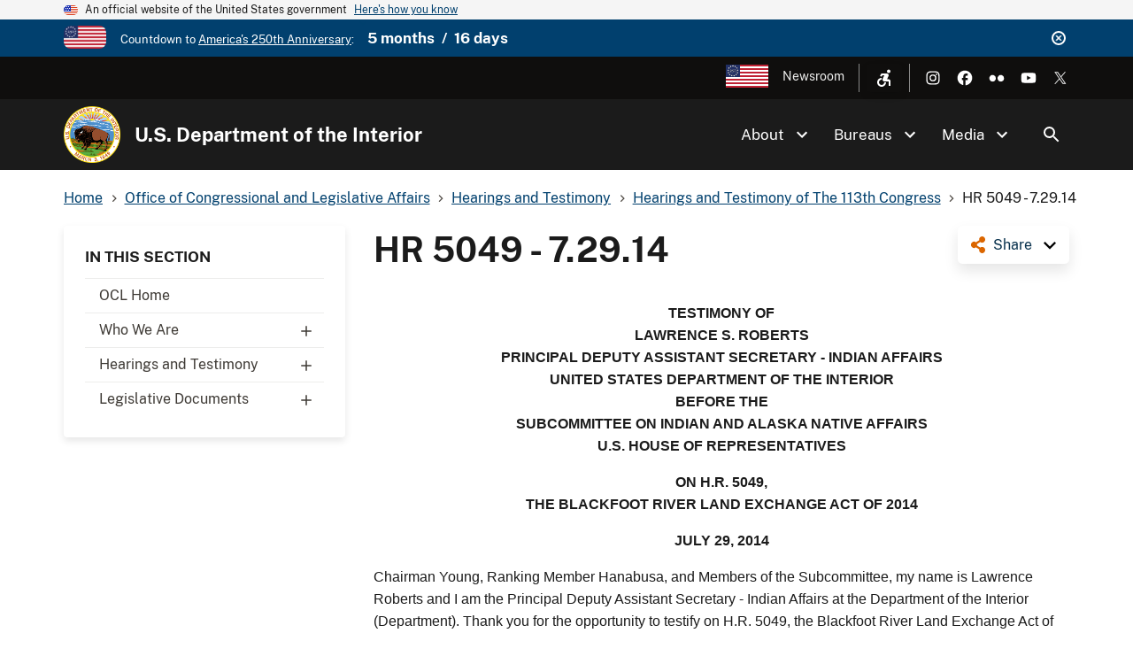

--- FILE ---
content_type: text/html; charset=UTF-8
request_url: https://www.doi.gov/ocl/hearings/113/hr5049_072914
body_size: 12074
content:
<!DOCTYPE html>
<html lang="en" dir="ltr" prefix="og: https://ogp.me/ns#">
<head>
  <meta charset="utf-8" />
<script async src="https://www.googletagmanager.com/gtag/js?id=G-44JE7ECGDQ"></script>
<script>window.dataLayer = window.dataLayer || [];function gtag(){dataLayer.push(arguments)};gtag("js", new Date());gtag("set", "developer_id.dMDhkMT", true);gtag("config", "G-44JE7ECGDQ", {"groups":"default","page_placeholder":"PLACEHOLDER_page_location","link_attribution":true,"allow_ad_personalization_signals":false});gtag('config', 'G-44JE7ECGDQ', {forceSSL: true});</script>
<link rel="shortlink" href="https://www.doi.gov/node/4082" />
<link rel="canonical" href="https://www.doi.gov/ocl/hearings/113/hr5049_072914" />
<meta name="robots" content="index, follow" />
<meta property="og:site_name" content="U.S. Department of the Interior" />
<meta property="og:type" content="website" />
<meta property="og:url" content="https://www.doi.gov/ocl/hearings/113/hr5049_072914" />
<meta property="og:title" content="HR 5049 - 7.29.14 | U.S. Department of the Interior" />
<meta name="dcterms.title" content="HR 5049 - 7.29.14 | U.S. Department of the Interior" />
<meta name="dcterms.date" content="2015-07-01" />
<meta name="dcterms.type" content="Site page" />
<meta name="twitter:card" content="summary_large_image" />
<meta name="twitter:site" content="@Interior" />
<meta name="twitter:creator" content="@Interior" />
<meta name="Generator" content="Drupal 10 (https://www.drupal.org)" />
<meta name="MobileOptimized" content="width" />
<meta name="HandheldFriendly" content="true" />
<meta name="viewport" content="width=device-width, initial-scale=1.0" />
<script type="application/ld+json">{
    "@context": "https://schema.org",
    "@graph": [
        {
            "isAccessibleForFree": "True"
        },
        {
            "@type": "WebPage",
            "description": "TESTIMONY OF\n\nLAWRENCE S. ROBERTS",
            "isAccessibleForFree": "True"
        },
        {
            "@type": "WebSite",
            "name": "U.S. Department of the Interior",
            "url": "https://www.doi.gov/",
            "publisher": {
                "@type": "Organization",
                "name": "U.S. Department of the Interior"
            }
        }
    ]
}</script>
<link rel="icon" href="/themes/custom/doi_uswds/favicon.ico" type="image/vnd.microsoft.icon" />
<script id="_fed_an_ua_tag" src="https://dap.digitalgov.gov/Universal-Federated-Analytics-Min.js?agency=DOI" type="text/javascript">aa </script>

  <title>HR 5049 - 7.29.14 | U.S. Department of the Interior</title>
  <link rel="stylesheet" media="all" href="/sites/default/files/css/css_KgMhvNCZlb4ULg1vLYjJ_R9odqMN0-GUbuHOgIMqZmQ.css?delta=0&amp;language=en&amp;theme=doi_uswds&amp;include=eJxNyNEKgzAMBdAfatdPkpikM1ibkRuR_f3AB9nb4fCuYumxELOHmM_26NXDZ-qUIm4LnI1Gw0ah9TJ5a95_4hI0AjRRNh2ffo6pQPtzXYfzXrvHUfBF6tFWgv4AJJgxKw" />
<link rel="stylesheet" media="all" href="/sites/default/files/css/css_RJmlKPjNiUz6NHJo9Zd5QiOdaMXFEF8b0UQ8dq0cO3o.css?delta=1&amp;language=en&amp;theme=doi_uswds&amp;include=eJxNyNEKgzAMBdAfatdPkpikM1ibkRuR_f3AB9nb4fCuYumxELOHmM_26NXDZ-qUIm4LnI1Gw0ah9TJ5a95_4hI0AjRRNh2ffo6pQPtzXYfzXrvHUfBF6tFWgv4AJJgxKw" />

  
</head>
<body class="path-node page-node-type-site-page">
<a href="#main-content" class="usa-sr-only focusable">
  Skip to main content
</a>

  <div class="dialog-off-canvas-main-canvas" data-off-canvas-main-canvas>
    

      <section class="usa-banner" aria-label="Official website of the United States government">
      
<div class="usa-banner">
  <div class="usa-accordion">
    <header class="usa-banner__header">
      <div class="usa-banner__inner">
        <div class="grid-col-auto">
          <img class="usa-banner__header-flag" aria-hidden="true" src="/themes/custom/doi_uswds/assets/img/us_flag_small.png" alt="">
        </div>
        <div class="grid-col-fill tablet:grid-col-auto" aria-hidden="true">
          <p class="usa-banner__header-text">An official website of the United States government</p>
          <p class="usa-banner__header-action" aria-hidden="true">Here's how you know</p>
        </div>
        <button type="button" class="usa-accordion__button usa-banner__button" aria-expanded="false" aria-controls="gov-banner">
          <span class="usa-banner__button-text">Here's how you know</span>
        </button>
      </div>
    </header>
    <div class="usa-banner__content usa-accordion__content" id="gov-banner" hidden="">
      <div class="grid-row grid-gap-lg">
        <div class="usa-banner__guidance tablet:grid-col-6">
          <img class="usa-banner__icon usa-media-block__img" src="/themes/custom/doi_uswds/assets/img/icon-dot-gov.svg" alt="Dot gov">
          <div class="usa-media-block__body">
            <p>
              <strong>Official websites use .gov</strong>
              <br>
              A <strong>.gov</strong> website belongs to an official government organization in the United States.
            </p>
          </div>
        </div>
        <div class="usa-banner__guidance tablet:grid-col-6">
          <img class="usa-banner__icon usa-media-block__img" src="/themes/custom/doi_uswds/assets/img/icon-https.svg" alt="Https">
          <div class="usa-media-block__body">
            <p>
              <strong>Secure .gov websites use HTTPS</strong>
              <br>
              A <strong>lock</strong> (   <span class="icon-lock">
    <svg xmlns="http://www.w3.org/2000/svg" width="52" height="64" viewBox="0 0 52 64" class="usa-banner__lock-image" role="img" aria-labelledby="banner-lock-description" focusable="false">
      <title id="banner-lock-title">Lock</title>
      <desc id="banner-lock-description">Locked padlock</desc>
      <path fill="#000000" fill-rule="evenodd" d="M26 0c10.493 0 19 8.507 19 19v9h3a4 4 0 0 1 4 4v28a4 4 0 0 1-4 4H4a4 4 0 0 1-4-4V32a4 4 0 0 1 4-4h3v-9C7 8.507 15.507 0 26 0zm0 8c-5.979 0-10.843 4.77-10.996 10.712L15 19v9h22v-9c0-6.075-4.925-11-11-11z"/>
    </svg>
  </span>
 ) or <strong>https://</strong> means you’ve safely connected to the .gov website. Share sensitive information only on official, secure websites.
            </p>
          </div>
        </div>
      </div>
    </div>
  </div>
</div>

    </section>
  
      <section class="usa-banner bg-primary" aria-label="Official DOI.gov announcement">
      <div class="usa-banner__inner">
        <div  id="doi-announce" class="announce dismissible dismissible-enabled visually-hidden">
      <div class="announce__media">
      <a href="https://www.doi.gov/freedom250" target="_blank"><div>
  
  

            <div class="field field--name-field-media-image field--type-image field--label-hidden field__item">  <img loading="lazy" src="/sites/default/files/styles/icon_pictogram/public/images/2025-12/secondary-freedom-250-logo-rgb-full-color.png?itok=3e1HWQQ6" width="122" height="64" alt="Freedom 250" title="Freedom 250" />


</div>
      
</div>
</a>
    </div>
    <div class="announce__content">
    Countdown to <a href="https://www.doi.gov/freedom250" target="_blank">America's 250th Anniversary</a>: <span class="doi-countdown doi-countdown--dayjs margin-left-2 font-sans-md text-bold" data-end-date="2026-07-05T04:59:59Z">July 4th 2026</span>
  </div>
  <div class="announce__links">
          <button type="button" class="usa-button--unstyled dismissible-toggle" aria-controls="doi-announce">
        <span>Dismiss</span>
      </button>
      </div>
</div>

      </div>
    </section>
  
<div class="usa-overlay"></div>

  <div class="usa-header-top">
    <div class="grid-container grid-row">
        <div class="usa-region usa-region--header_top grid-row">
      
    
    <ul class="usa-nav__secondary-links">

      
                                
                          
        
                <li class="usa-nav__secondary-item">
          <a href="/freedom250" class="usa-250-logo link" target="_blank" data-drupal-link-system-path="node/64361">America250</a>
        </li>
                                
                          
        
                <li class="usa-nav__secondary-item">
          <a href="/news/newsroom" class="link" data-drupal-link-system-path="node/36958">Newsroom</a>
        </li>
      
    </ul>
  



<nav role="navigation" aria-label="Accessibility Menu">
            
  
        
        <div class="accessibility">
      <button class="accessibility-toggle" aria-label="Open accessibility menu"><span>Accessibility Menu</span></button>
      <ul class="accessibility-menu">

        
                                        
                                
          
                    <li class="accessibility-menu__item">
            <span class="font-size-toggle nolink" title="Toggle Font Size">Toggle Font Size</span>
          </li>
                                        
                                
          
                    <li class="accessibility-menu__item">
            <span class="opendyslexic-toggle nolink" title="Toggle OpenDyslexic">Toggle OpenDyslexic</span>
          </li>
                                        
                                
          
                    <li class="accessibility-menu__item">
            <span class="dyslexia-color-scheme-toggle nolink" title="Toggle Dyslexia-friendly black-on-creme color scheme">Toggle Dyslexia-friendly black-on-creme color scheme</span>
          </li>
                                        
                                
          
                    <li class="accessibility-menu__item">
            <a href="/contact-us" class="contact-us-header-link link" title="Contact Us" data-drupal-link-system-path="node/22532">Contact Us</a>
          </li>
        
      </ul>
    </div>
  



  </nav>

  </div>

        <div class="usa-social-links grid-row grid-gap-2">
            <div class="grid-col-auto">
          <a class="usa-social-link usa-social-link--instagram" href="https://www.instagram.com/usinterior/">
            <img class="usa-social-link__icon" src="/themes/custom/doi_uswds/assets/img/usa-icons/instagram-white.svg" alt="Instagram">
          </a>
        </div>
    
          <div class="grid-col-auto">
      <a class="usa-social-link usa-social-link--facebook" href="https://www.facebook.com/USInterior">
        <img class="usa-social-link__icon" src="/themes/custom/doi_uswds/assets/img/usa-icons/facebook-white.svg" alt="Facebook">
      </a>
      </div>
    
    
    
          <div class="grid-col-auto">
      <a class="usa-social-link usa-social-link--flickr" href="https://www.flickr.com/photos/usinterior">
        <img class="usa-social-link__icon" src="/themes/custom/doi_uswds/assets/img/usa-icons/flickr-white.svg" alt="Flickr">
      </a>
      </div>
    
          <div class="grid-col-auto">
      <a class="usa-social-link usa-social-link--youtube" href="https://www.youtube.com/user/USInterior">
        <img class="usa-social-link__icon" src="/themes/custom/doi_uswds/assets/img/usa-icons/youtube-white.svg" alt="YouTube">
      </a>
      </div>
    
    
          <div class="grid-col-auto">
        <a class="usa-social-link usa-social-link--twitter" href="https://twitter.com/interior">
          <img class="usa-social-link__icon" src="/themes/custom/doi_uswds/assets/img/usa-icons/twitter-white.svg" alt="X (formerly Twitter)">
        </a>
      </div>
      </div>

    </div>
  </div>

  <header class="usa-header usa-header--basic usa-header--basic-megamenu" id="header" role="banner">

    <div class="usa-nav-container">
    
    <div class="usa-region usa-region--header region region-header usa-navbar">
    <div class="usa-logo site-logo" id="logo">

  <em class="usa-logo__text grid-row">
      <a class="logo-img" href="/" accesskey="1" title="Home" aria-label="Home">
      <img src="/themes/custom/doi_uswds/logo.png" alt="Home" />
    </a>
  
      <div class="site-name grid-col-fill">
      <a href="/" accesskey="2" title="U.S. Department of the Interior" aria-label="U.S. Department of the Interior">
        U.S. Department of the Interior
      </a>
    </div>
  
    </em>

</div>
<button class="usa-menu-btn" type="button">Menu</button>

</div>


    <nav class="usa-nav" role="navigation">
      
        <button type="button" class="usa-nav__close">
          <img src="/themes/custom/doi_uswds/assets/img/usa-icons/close-white.svg" alt="close"/>
        </button>

        
        
                        
        
        
  
  
          <ul class="usa-nav__primary usa-accordion">
    
                        
                    
      
              <li  class="usa-nav__primary-item">
      
              <button type="button" class="usa-accordion__button usa-nav__link " aria-expanded="false" aria-controls="extended-mega-nav-section-1">
          <span>About</span>
        </button>
      
                
        
        
  
  
          <div id="extended-mega-nav-section-1" class="usa-nav__submenu usa-megamenu" hidden="">

              <div class="grid-row grid-gap-4">
          <div class="desktop:grid-col-12">
            <div class="usa-nav__submenu-item">
              <h3><a href="/about" class="link" data-drupal-link-system-path="node/22300">About</a></h3>
            </div>
          </div>
        </div>
                    <div class="usa-nav__submenu-grid grid-gap-4 grid-row">
          
                        
                    
      
                      <div class="usa-nav__submenu-grid--col usa-col">
        
                  <div class="usa-nav__submenu-item">
                        <a href="/about" class="link" data-drupal-link-system-path="node/22300">              <span class="usa-nav__submenu-heading">Interior</span>
            </a>
          </div>
              
      
                
        
        
  
  
          <ul id="basic-nav-section-1" class="usa-nav__submenu-list">

          
                        
                    
      
              <li  class="usa-nav__submenu-item">
      
      
              
        
                        <a href="/interior-leadership" class="link" data-drupal-link-system-path="node/63421">          <span>Interior Leadership</span>
        </a>
              
              </li>
      
                        
                    
      
              <li  class="usa-nav__submenu-item">
      
      
              
        
                        <a href="/secretary-doug-burgum" class="link" data-drupal-link-system-path="node/61536">          <span>Meet the Secretary</span>
        </a>
              
              </li>
      
                        
                    
      
              <li  class="usa-nav__submenu-item">
      
      
              
        
                        <a href="/bureaus/offices" class="link" data-drupal-link-system-path="node/10828">          <span>Departmental Offices</span>
        </a>
              
              </li>
      
                        
                    
      
              <li  class="usa-nav__submenu-item">
      
      
              
        
                        <a href="/about/history" class="link" data-drupal-link-system-path="node/11124">          <span>History of the Interior</span>
        </a>
              
              </li>
      
    
          </ul>
    
  

      
              </div>
      
                        
                    
      
                      <div class="usa-nav__submenu-grid--col usa-col">
        
                  <div class="usa-nav__submenu-item">
                        <a href="/joinus" class="link" data-drupal-link-system-path="node/16902">              <span class="usa-nav__submenu-heading">Join</span>
            </a>
          </div>
              
      
                
        
        
  
  
          <ul id="basic-nav-section-2" class="usa-nav__submenu-list">

          
                        
                    
      
              <li  class="usa-nav__submenu-item">
      
      
              
        
                        <a href="/careers" class="link" data-drupal-link-system-path="node/17867">          <span>Careers</span>
        </a>
              
              </li>
      
                        
                    
      
              <li  class="usa-nav__submenu-item">
      
      
              
        
                        <a href="/pathways" class="link" data-drupal-link-system-path="node/5393">          <span>Pathways Program</span>
        </a>
              
              </li>
      
                        
                    
      
              <li  class="usa-nav__submenu-item">
      
      
              
        
                        <a href="/veterans" class="link" data-drupal-link-system-path="node/21149">          <span>Veterans Employment</span>
        </a>
              
              </li>
      
                        
                    
      
              <li  class="usa-nav__submenu-item">
      
      
              
        
                        <a href="/volunteer" class="link" data-drupal-link-system-path="node/11044">          <span>Volunteer</span>
        </a>
              
              </li>
      
    
          </ul>
    
  

      
              </div>
      
    
          </div>
    
  

      
              </li>
      
                        
                    
      
              <li  class="usa-nav__primary-item">
      
              <button type="button" class="usa-accordion__button usa-nav__link " aria-expanded="false" aria-controls="extended-mega-nav-section-2">
          <span>Bureaus</span>
        </button>
      
                
        
        
  
  
          <div id="extended-mega-nav-section-2" class="usa-nav__submenu usa-megamenu" hidden="">

              <div class="grid-row grid-gap-4">
          <div class="desktop:grid-col-12">
            <div class="usa-nav__submenu-item">
              <h3><a href="/bureaus" class="link" data-drupal-link-system-path="node/10187">Bureaus</a></h3>
            </div>
          </div>
        </div>
                    <div class="usa-nav__submenu-grid grid-gap-4 grid-row">
          
                        
                    
      
                      <div class="usa-nav__submenu-grid--col usa-col">
        
                  <div class="usa-nav__submenu-item">
                        <span class="nolink">              <span class="usa-nav__submenu-heading">Bureaus</span>
            </span>
          </div>
              
      
                
        
        
  
  
          <ul id="basic-nav-section-1" class="usa-nav__submenu-list">

          
                        
                    
      
              <li  class="usa-nav__submenu-item">
      
      
              
        
                        <a href="https://www.bia.gov/" class="link">          <span>Bureau of Indian Affairs</span>
        </a>
              
              </li>
      
                        
                    
      
              <li  class="usa-nav__submenu-item">
      
      
              
        
                        <a href="https://www.bie.edu/" class="link">          <span>Bureau of Indian Education</span>
        </a>
              
              </li>
      
                        
                    
      
              <li  class="usa-nav__submenu-item">
      
      
              
        
                        <a href="https://www.blm.gov/" class="link">          <span>Bureau of Land Management</span>
        </a>
              
              </li>
      
                        
                    
      
              <li  class="usa-nav__submenu-item">
      
      
              
        
                        <a href="https://www.boem.gov/" class="link">          <span>Bureau of Ocean Energy Management</span>
        </a>
              
              </li>
      
                        
                    
      
              <li  class="usa-nav__submenu-item">
      
      
              
        
                        <a href="https://www.usbr.gov/" class="link">          <span>Bureau of Reclamation</span>
        </a>
              
              </li>
      
                        
                    
      
              <li  class="usa-nav__submenu-item">
      
      
              
        
                        <a href="https://www.bsee.gov/" class="link">          <span>Bureau of Safety &amp; Environmental Enforcement</span>
        </a>
              
              </li>
      
                        
                    
      
              <li  class="usa-nav__submenu-item">
      
      
              
        
                        <a href="/ost" class="link" data-drupal-link-system-path="node/17228">          <span>Bureau of Trust Funds Administration</span>
        </a>
              
              </li>
      
                        
                    
      
              <li  class="usa-nav__submenu-item">
      
      
              
        
                        <a href="https://www.nps.gov/" class="link">          <span>National Park Service</span>
        </a>
              
              </li>
      
                        
                    
      
              <li  class="usa-nav__submenu-item">
      
      
              
        
                        <a href="https://www.osmre.gov/" class="link">          <span>Office of Surface Mining Reclamation &amp; Enforcement</span>
        </a>
              
              </li>
      
                        
                    
      
              <li  class="usa-nav__submenu-item">
      
      
              
        
                        <a href="https://www.fws.gov/" class="link">          <span>U.S. Fish &amp; Wildlife Service</span>
        </a>
              
              </li>
      
                        
                    
      
              <li  class="usa-nav__submenu-item">
      
      
              
        
                        <a href="https://www.usgs.gov/" class="link">          <span>U.S. Geological Survey</span>
        </a>
              
              </li>
      
    
          </ul>
    
  

      
              </div>
      
    
          </div>
    
  

      
              </li>
      
                        
                    
      
              <li  class="usa-nav__primary-item">
      
              <button type="button" class="usa-accordion__button usa-nav__link " aria-expanded="false" aria-controls="extended-mega-nav-section-3">
          <span>Media</span>
        </button>
      
                
        
        
  
  
          <div id="extended-mega-nav-section-3" class="usa-nav__submenu usa-megamenu" hidden="">

              <div class="grid-row grid-gap-4">
          <div class="desktop:grid-col-12">
            <div class="usa-nav__submenu-item">
              <h3><a href="/news/newsroom" class="link" data-drupal-link-system-path="node/36958">Media</a></h3>
            </div>
          </div>
        </div>
                    <div class="usa-nav__submenu-grid grid-gap-4">
          
                        
                    
      
                      <div class="grid-col-12">
        
              
      
                        <div class="usa-nav__submenu-item">
        
        
                        <a href="/blog" class="link" data-drupal-link-system-path="node/1">          <span>Blog</span>
        </a>
                  </div>
              
              </div>
      
                        
                    
      
                      <div class="grid-col-12">
        
              
      
                        <div class="usa-nav__submenu-item">
        
        
                        <a href="/news" class="link" data-drupal-link-system-path="node/36980">          <span>Press Releases</span>
        </a>
                  </div>
              
              </div>
      
                        
                    
      
                      <div class="grid-col-12">
        
              
      
                        <div class="usa-nav__submenu-item">
        
        
                        <a href="/news/media-contacts" class="link" data-drupal-link-system-path="node/36957">          <span>Media Contacts</span>
        </a>
                  </div>
              
              </div>
      
                        
                    
      
                      <div class="grid-col-12">
        
              
      
                        <div class="usa-nav__submenu-item">
        
        
                        <a href="/news/multimedia" class="link" data-drupal-link-system-path="node/36960">          <span>Multimedia</span>
        </a>
                  </div>
              
              </div>
      
    
          </div>
    
  

      
              </li>
      
    
          </ul>
    
  



<form class="usa-search usa-search--small collapsible" action="//search.usa.gov/search" method="get" id="search-block-form" accept-charset="UTF-8">
  <div role="search" class="search">
    
    <input type="hidden" name="affiliate" value="doi.gov">
    <input class="usa-input" id="extended-search-field-small" type="text" name="query" />
    <button class="usa-button" type="submit">
      <img src="/themes/custom/doi_uswds/assets/img/usa-icons-bg/search--white.svg" class="usa-search__submit-icon" alt="Search">
    </button>
  </div>
</form>

  <button class="usa-search__handler" aria-label="Search">Search</button>


          
          
                      <div class="mobile-only usa-header-top">
                <div class="usa-region usa-region--header_top grid-row">
      
    
    <ul class="usa-nav__secondary-links">

      
                                
                          
        
                <li class="usa-nav__secondary-item">
          <a href="/freedom250" class="usa-250-logo link" target="_blank" data-drupal-link-system-path="node/64361">America250</a>
        </li>
                                
                          
        
                <li class="usa-nav__secondary-item">
          <a href="/news/newsroom" class="link" data-drupal-link-system-path="node/36958">Newsroom</a>
        </li>
      
    </ul>
  



<nav role="navigation" aria-label="Accessibility Menu">
            
  
        
        <div class="accessibility">
      <button class="accessibility-toggle" aria-label="Open accessibility menu"><span>Accessibility Menu</span></button>
      <ul class="accessibility-menu">

        
                                        
                                
          
                    <li class="accessibility-menu__item">
            <span class="font-size-toggle nolink" title="Toggle Font Size">Toggle Font Size</span>
          </li>
                                        
                                
          
                    <li class="accessibility-menu__item">
            <span class="opendyslexic-toggle nolink" title="Toggle OpenDyslexic">Toggle OpenDyslexic</span>
          </li>
                                        
                                
          
                    <li class="accessibility-menu__item">
            <span class="dyslexia-color-scheme-toggle nolink" title="Toggle Dyslexia-friendly black-on-creme color scheme">Toggle Dyslexia-friendly black-on-creme color scheme</span>
          </li>
                                        
                                
          
                    <li class="accessibility-menu__item">
            <a href="/contact-us" class="contact-us-header-link link" title="Contact Us" data-drupal-link-system-path="node/22532">Contact Us</a>
          </li>
        
      </ul>
    </div>
  



  </nav>

  </div>

                <div class="usa-social-links grid-row grid-gap-2">
            <div class="grid-col-auto">
          <a class="usa-social-link usa-social-link--instagram" href="https://www.instagram.com/usinterior/">
            <img class="usa-social-link__icon" src="/themes/custom/doi_uswds/assets/img/usa-icons/instagram-white.svg" alt="Instagram">
          </a>
        </div>
    
          <div class="grid-col-auto">
      <a class="usa-social-link usa-social-link--facebook" href="https://www.facebook.com/USInterior">
        <img class="usa-social-link__icon" src="/themes/custom/doi_uswds/assets/img/usa-icons/facebook-white.svg" alt="Facebook">
      </a>
      </div>
    
    
    
          <div class="grid-col-auto">
      <a class="usa-social-link usa-social-link--flickr" href="https://www.flickr.com/photos/usinterior">
        <img class="usa-social-link__icon" src="/themes/custom/doi_uswds/assets/img/usa-icons/flickr-white.svg" alt="Flickr">
      </a>
      </div>
    
          <div class="grid-col-auto">
      <a class="usa-social-link usa-social-link--youtube" href="https://www.youtube.com/user/USInterior">
        <img class="usa-social-link__icon" src="/themes/custom/doi_uswds/assets/img/usa-icons/youtube-white.svg" alt="YouTube">
      </a>
      </div>
    
    
          <div class="grid-col-auto">
        <a class="usa-social-link usa-social-link--twitter" href="https://twitter.com/interior">
          <img class="usa-social-link__icon" src="/themes/custom/doi_uswds/assets/img/usa-icons/twitter-white.svg" alt="X (formerly Twitter)">
        </a>
      </div>
      </div>

            </div>
          
          
            </nav>

      </div>
  
</header>

<div class="grid-container">
              <div class="usa-region usa-region--breadcrumb grid-row">
    <div id="block-doi-uswds-breadcrumbs" class="block block-system block-system-breadcrumb-block">
      
        
            <nav class="usa-breadcrumb" role="navigation" aria-labelledby="system-breadcrumb">
        <h2 id="system-breadcrumb" class="usa-sr-only">Breadcrumb</h2>
        <ol class="usa-breadcrumb__list">
                            <li class="usa-breadcrumb__list-item">
                                            <a href="/" class="usa-breadcrumb__link"><span>Home</span></a>
                                    </li>
                            <li class="usa-breadcrumb__list-item">
                                            <a href="/ocl" class="usa-breadcrumb__link"><span>Office of Congressional and Legislative Affairs</span></a>
                                    </li>
                            <li class="usa-breadcrumb__list-item">
                                            <a href="/ocl/hearings" class="usa-breadcrumb__link"><span>Hearings and Testimony</span></a>
                                    </li>
                            <li class="usa-breadcrumb__list-item">
                                            <a href="/ocl/hearings/113" class="usa-breadcrumb__link"><span>Hearings and Testimony of The 113th Congress</span></a>
                                    </li>
                            <li class="usa-breadcrumb__list-item">
                                            <span>HR 5049 - 7.29.14</span>
                                    </li>
                    </ol>
    </nav>

  </div>

  </div>

      
            <div data-drupal-messages-fallback class="hidden"></div>


      
            
      
              <div class="usa-region usa-region--content_top">
    
  </div>

      
        </div>


  <main id="" role="main" class="main_content">

    <div class="grid-container">
      <div class="grid-row grid-gap page-content-wrapper">
                              <div class="usa-layout-docs__sidenav layout-sidebar-first sidenav" id="page-site-navigation" aria-label="Section navigation">
                <div id="block-doi-uswds-doisectionmenu" class="block block-doi-workbench block-doi-section-menu">
        <h2 class="dropdown-toggle">In This Section <span class="caret"></span></h2>
        
      <ul region="sidebar_first" class="menu usa-sidenav menu--menu-section-85 nav">
                              <li class="first">
                                                  <a href="/ocl" class="first" data-drupal-link-system-path="node/5409">OCL Home</a>
                  </li>
                              <li class="dropdown">
                                                                                    <a href="/ocl/who-we-are" class="dropdown dropdown-toggle" data-toggle="dropdown" data-drupal-link-system-path="node/17630">Who We Are <span class="caret"></span></a>
                            <ul region="sidebar_first" class="usa-sidenav__sublist">
                              <li class="first">
                                                  <a href="/ocl/about/director" class="first" data-drupal-link-system-path="node/2214">Director</a>
                  </li>
                              <li>
                                                  <a href="/ocl/about/legislative-counsel" data-drupal-link-system-path="node/2215">Legislative Counsel</a>
                  </li>
                              <li class="last">
                                                  <a href="/ocl/about/staff" class="last" data-drupal-link-system-path="node/2216">Staff Directory</a>
                  </li>
          </ul>
  
                  </li>
                              <li class="dropdown">
                                                                                    <a href="/ocl/hearings" class="dropdown dropdown-toggle" data-toggle="dropdown" data-drupal-link-system-path="node/2220">Hearings and Testimony <span class="caret"></span></a>
                            <ul region="sidebar_first" class="usa-sidenav__sublist">
                              <li class="first">
                                                  <a href="/ocl/hearings-and-testimony-119th-congress" class="first" data-drupal-link-system-path="node/61381">119th Congress (2025-2026)</a>
                  </li>
                              <li>
                                                  <a href="/ocl/hearings/118" title="" data-drupal-link-system-path="node/52581">118th Congress (2023-2024)</a>
                  </li>
                              <li>
                                                  <a href="/ocl/hearings/117" title="" data-drupal-link-system-path="node/36803">117th Congress (2021-2022)</a>
                  </li>
                              <li>
                                                  <a href="/ocl/hearings/116" title="" data-drupal-link-system-path="node/52626">116th Congress (2019-2020)</a>
                  </li>
                              <li>
                                                  <a href="/ocl/hearings/115" title="" data-drupal-link-system-path="node/22052">115th Congress (2017-2018)</a>
                  </li>
                              <li>
                                                  <a href="/ocl/hearings/114" title="" data-drupal-link-system-path="node/21319">114th Congress (2015-2016)</a>
                  </li>
                              <li>
                                                  <a href="/ocl/hearings/113" title="" data-drupal-link-system-path="node/4118">113th Congress (2013-2014)</a>
                  </li>
                              <li>
                                                  <a href="/ocl/hearings/112" title="" data-drupal-link-system-path="node/3828">112th Congress (2011-2012)</a>
                  </li>
                              <li>
                                                  <a href="/ocl/hearings/111" title="" data-drupal-link-system-path="node/3319">111th Congress (2009-2010)</a>
                  </li>
                              <li>
                                                  <a href="/ocl/hearings/110" title="" data-drupal-link-system-path="node/2954">110th Congress (2007-2008)</a>
                  </li>
                              <li class="last">
                                                  <a href="/ocl/hearings/109" title="" class="last" data-drupal-link-system-path="node/21302">109th Congress (2005-2006)</a>
                  </li>
          </ul>
  
                  </li>
                              <li class="dropdown last">
                                                                                    <a href="/ocl/legislative-documents" class="dropdown last dropdown-toggle" data-toggle="dropdown" data-drupal-link-system-path="node/17631">Legislative Documents <span class="caret"></span></a>
                            <ul region="sidebar_first" class="usa-sidenav__sublist">
                              <li class="dropdown first">
                                                                                    <span class="dropdown first dropdown-toggle" data-toggle="dropdown">Statement of Administration Policy <span class="caret"></span></span>
                            <ul region="sidebar_first" class="usa-sidenav__sublist">
                              <li class="first">
                                                  <a href="/ocl/119th-congress-saps" class="first" data-drupal-link-system-path="node/61431">119th Congress</a>
                  </li>
                              <li>
                                                  <a href="/ocl/118th-congress-saps" title="" data-drupal-link-system-path="node/50346">118th Congress</a>
                  </li>
                              <li>
                                                  <a href="/ocl/117th-congress-saps" title="" data-drupal-link-system-path="node/50321">117th Congress</a>
                  </li>
                              <li>
                                                  <a href="/ocl/116th-congress-saps" data-drupal-link-system-path="node/33327">116th Congress</a>
                  </li>
                              <li>
                                                  <a href="/ocl/sap/115" data-drupal-link-system-path="node/30797">115th Congress</a>
                  </li>
                              <li>
                                                  <a href="/ocl/sap/114" data-drupal-link-system-path="node/30796">114th Congress</a>
                  </li>
                              <li class="last">
                                                  <a href="/ocl/sap/113" class="last" data-drupal-link-system-path="node/2205">113th Congress</a>
                  </li>
          </ul>
  
                  </li>
                              <li>
                                                  <a href="/ocl/scc" data-drupal-link-system-path="node/2206">Select Congressional Correspondence</a>
                  </li>
                              <li>
                                                  <a href="/ocl/selStatAuthorities" data-drupal-link-system-path="node/2210">Select Statutory Authorities</a>
                  </li>
                              <li class="last">
                                                  <a href="/ocl/rel" class="last" data-drupal-link-system-path="node/2207">Recently Enacted Legislation </a>
                  </li>
          </ul>
  
                  </li>
          </ul>
  

  </div>


            </div>
                  
                  <div class="usa-layout-docs__main desktop:grid-col-fill">
                <div id="block-doi-uswds-socialsharelinks" class="block block-doi-social block-doi-social-share-block">
      
        
        <div class="doi-social-share">
  <a href="#" class="share-trigger">Share</a>
  <div class="share-links">
    <ul><li><a href="https://www.facebook.com/sharer/sharer.php?u=https%3A//www.doi.gov/ocl/hearings/113/hr5049_072914" class="doi-share-link facebook" title="Share on Facebook" data-label="Facebook">Facebook</a></li><li><a href="https://www.linkedin.com/shareArticle?mini=true&amp;url=https%3A//www.doi.gov/ocl/hearings/113/hr5049_072914&amp;title=HR%205049%20-%207.29.14" class="doi-share-link linkedin" title="Share on LinkedIn" data-label="LinkedIn">LinkedIn</a></li><li><a href="https://reddit.com/submit?url=https%3A//www.doi.gov/ocl/hearings/113/hr5049_072914&amp;title=HR%205049%20-%207.29.14" class="doi-share-link reddit" title="Share on Reddit" data-label="Reddit">Reddit</a></li><li><a href="https://pinterest.com/pin/create/button/?url=https%3A//www.doi.gov/ocl/hearings/113/hr5049_072914&amp;title=HR%205049%20-%207.29.14" class="doi-share-link pinterest" title="Share on Pinterest" data-label="Pinterest">Pinterest</a></li><li><a href="https://twitter.com/intent/tweet?via=interior&amp;url=https%3A//www.doi.gov/ocl/hearings/113/hr5049_072914&amp;text=HR%205049%20-%207.29.14" class="doi-share-link twitter" title="Share on X (formerly Twitter)" data-label="X (formerly Twitter)">X (formerly Twitter)</a></li></ul>
  </div>
</div>

  </div>
  
  <h1 class="margin-0 page-title">
<span>HR 5049 - 7.29.14</span>
</h1>


<div id="block-doi-uswds-content" class="block block-system block-system-main-block">
      
        
        <article class="node__content node__content__full node node--type-site-page node--view-mode-full">

        
      

            <div class="field field--name-body field--type-text-with-summary field--label-hidden field__item">
<p style="TEXT-ALIGN: center; MARGIN: 0in 0in 0pt" class="Default" align="center"><strong style="mso-bidi-font-weight: normal"><font face="Arial"><font size="3">TESTIMONY OF<!--<?xxml:namespace prefix = o ns = "urn:schemas-microsoft-com:office:office" /??>--></font></font></strong></p>

<p style="TEXT-ALIGN: center; MARGIN: 0in 0in 0pt" class="Default" align="center"><strong style="mso-bidi-font-weight: normal"><font face="Arial"><font size="3">LAWRENCE S. ROBERTS</font></font></strong></p>

<p style="TEXT-ALIGN: center; MARGIN: 0in 0in 0pt" class="Default" align="center"><strong style="mso-bidi-font-weight: normal"><font face="Arial"><font size="3">PRINCIPAL DEPUTY ASSISTANT SECRETARY - INDIAN AFFAIRS</font></font></strong></p>

<p style="TEXT-ALIGN: center; MARGIN: 0in 0in 0pt" class="Default" align="center"><strong style="mso-bidi-font-weight: normal"><font face="Arial"><font size="3">UNITED STATES DEPARTMENT OF THE INTERIOR</font></font></strong></p>

<p style="TEXT-ALIGN: center; MARGIN: 0in 0in 0pt" class="Default" align="center"><strong style="mso-bidi-font-weight: normal"><font face="Arial"><font size="3">BEFORE THE</font></font></strong></p>

<p style="TEXT-ALIGN: center; MARGIN: 0in 0in 0pt" class="Default" align="center"><strong style="mso-bidi-font-weight: normal"><font face="Arial"><font size="3">SUBCOMMITTEE ON INDIAN AND ALASKA NATIVE AFFAIRS</font></font></strong></p>

<p style="TEXT-ALIGN: center; MARGIN: 0in 0in 0pt" class="Default" align="center"><strong style="mso-bidi-font-weight: normal"><font face="Arial"><font size="3">U.S. HOUSE OF REPRESENTATIVES</font></font></strong></p>

<p style="TEXT-ALIGN: center; MARGIN: 0in 0in 0pt" class="Default" align="center"><strong style="mso-bidi-font-weight: normal"></strong></p><p><strong style="mso-bidi-font-weight: normal"><strong style="mso-bidi-font-weight: normal"><font size="3" face="Arial"> </font></strong></strong></p>

<p style="TEXT-ALIGN: center; MARGIN: 0in 0in 0pt" class="Default" align="center"><strong style="mso-bidi-font-weight: normal"><font face="Arial"><font size="3">ON H.R. 5049,</font></font></strong></p>

<p style="TEXT-ALIGN: center; MARGIN: 0in 0in 0pt" class="Default" align="center"><strong style="mso-bidi-font-weight: normal"><font face="Arial"><font size="3">THE BLACKFOOT RIVER LAND EXCHANGE ACT OF 2014</font></font></strong></p>

<p style="TEXT-ALIGN: center; MARGIN: 0in 0in 0pt" class="Default" align="center"><strong style="mso-bidi-font-weight: normal"></strong></p><p><strong style="mso-bidi-font-weight: normal"><strong style="mso-bidi-font-weight: normal"><font size="3" face="Arial"> </font></strong></strong></p>

<p style="TEXT-ALIGN: center; MARGIN: 0in 0in 0pt" class="Default" align="center"><strong style="mso-bidi-font-weight: normal"><font face="Arial"><font size="3">JULY 29, 2014</font></font></strong></p>

<p style="MARGIN: 0in 0in 0pt" class="Default"></p><p><font size="3" face="Arial"> </font></p>

<p style="MARGIN: 0in 0in 0pt" class="Default"><span style="FONT-FAMILY: 'Cambria','serif'; mso-ascii-theme-font: major-latin; mso-hansi-theme-font: major-latin"><font face="Arial"><font size="3">Chairman Young, Ranking Member Hanabusa, and Members of the Subcommittee, my name is Lawrence Roberts and I am the Principal Deputy Assistant Secretary - Indian Affairs at the Department of the Interior (Department). Thank you for the opportunity to testify on H.R. 5049, the Blackfoot River Land Exchange Act of 2014, a bill to exchange trust and fee land to resolve land disputes created by the realignment of the Blackfoot River along the boundary of the Fort Hall Indian Reservation. The Department supports H.R. 5049.</font></font></span></p>

<p style="MARGIN: 0in 0in 0pt" class="Default"><span style="FONT-FAMILY: 'Cambria','serif'; mso-ascii-theme-font: major-latin; mso-hansi-theme-font: major-latin"></span></p><p><font size="3" face="Arial"> </font></p>

<p style="MARGIN: 0in 0in 0pt" class="Default"><strong style="mso-bidi-font-weight: normal"><span style="FONT-FAMILY: 'Cambria','serif'; mso-ascii-theme-font: major-latin; mso-hansi-theme-font: major-latin"><font face="Arial"><font size="3">Background</font></font></span></strong></p>

<p style="MARGIN: 0in 0in 0pt" class="Default"><strong style="mso-bidi-font-weight: normal"><span style="FONT-FAMILY: 'Cambria','serif'; mso-ascii-theme-font: major-latin; mso-hansi-theme-font: major-latin"></span></strong></p><p><strong style="mso-bidi-font-weight: normal"><strong style="mso-bidi-font-weight: normal"><font size="3" face="Arial"> </font></strong></strong></p>

<p style="MARGIN: 0in 0in 0pt" class="Default"><span style="FONT-FAMILY: 'Cambria','serif'; mso-ascii-theme-font: major-latin; mso-hansi-theme-font: major-latin"><font face="Arial"><font size="3">In 1867, the Fort Hall Indian Reservation was created by Executive Order for various Bands of the Shoshone and Bannock Indians. Pursuant to the Executive Order, the Blackfoot River, as it existed in its natural state, formed the northern boundary of the Reservation. In the 1960's, the United States Army Corps of Engineers (Army Corps) completed a flood control project along the Blackfoot River. The project consisted of constructing levees, replacing irrigation diversion structures, replacing bridges and channel realignment.</font></font></span></p>

<p style="MARGIN: 0in 0in 0pt" class="Default"><span style="FONT-FAMILY: 'Cambria','serif'; mso-ascii-theme-font: major-latin; mso-hansi-theme-font: major-latin"></span></p><p><font size="3" face="Arial"> </font></p>

<p style="MARGIN: 0in 0in 0pt" class="Default"><span style="FONT-FAMILY: 'Cambria','serif'; mso-ascii-theme-font: major-latin; mso-hansi-theme-font: major-latin"><font face="Arial"><font size="3">While the flood control project did not change the original boundaries of the Reservation, it realigned portions of the Blackfoot River. Thus, after the Anny Corps completed the project, individually-Indian owned and Indian lands (approximately 37.04 acres) ended up on the north side of the realigned River, and non-Indian owned lands (approximately 31.01 acres) ended up on the south side of the realigned River. Over the years, these parcels of land have remained idle because the landowners could not gain access to the parcels of land without trespassing or seeking rights-of-way across the lands of other owners.</font></font></span></p>

<p style="MARGIN: 0in 0in 0pt" class="Default"><span style="FONT-FAMILY: 'Cambria','serif'; mso-ascii-theme-font: major-latin; mso-hansi-theme-font: major-latin"></span></p><p><font size="3" face="Arial"> </font></p>

<p style="MARGIN: 0in 0in 0pt" class="Default"><span style="FONT-FAMILY: 'Cambria','serif'; mso-ascii-theme-font: major-latin; mso-hansi-theme-font: major-latin"><font face="Arial"><font size="3">In the late 1980's, the Snake River Basin Adjudication (SRBA) began to decree water rights on all streams and rivers within the Snake River basin in Idaho, which includes the Blackfoot River basin. During SRBA, several non-Indian landowners, whose lands were affected by the realignment of Blackfoot River, claimed as their water rights' place of use lands on the Fort Hall Indian Reservation.</font></font></span></p>

<p style="MARGIN: 0in 0in 0pt" class="Default"><span style="FONT-FAMILY: 'Cambria','serif'; mso-ascii-theme-font: major-latin; mso-hansi-theme-font: major-latin"></span></p><p><font size="3" face="Arial"> </font></p>

<p style="MARGIN: 0in 0in 0pt" class="Default"><span style="FONT-FAMILY: 'Cambria','serif'; mso-ascii-theme-font: major-latin; mso-hansi-theme-font: major-latin"><font face="Arial"><font size="3">The Shoshone-Bannock Tribes (Tribes) filed objections to these water right claims. The United States did not file objections on behalf of the Tribes, but has been closely working with the Tribes and monitoring these and related water right claims in the SRBA. Thus, resolution of the land ownership issues along the realigned portions of the Blackfoot River could resolve related water rights claim in the SRBA.</font></font></span></p>

<p style="MARGIN: 0in 0in 0pt" class="Default"><span style="FONT-FAMILY: 'Cambria','serif'; mso-ascii-theme-font: major-latin; mso-hansi-theme-font: major-latin"></span></p><p><font size="3" face="Arial"> </font></p>

<p style="MARGIN: 0in 0in 0pt" class="Default"><span style="FONT-FAMILY: 'Cambria','serif'; mso-ascii-theme-font: major-latin; mso-hansi-theme-font: major-latin"><font face="Arial"><font size="3"><strong>H.R. 5049</strong></font></font></span></p>

<p style="MARGIN: 0in 0in 0pt" class="Default"><span style="FONT-FAMILY: 'Cambria','serif'; mso-ascii-theme-font: major-latin; mso-hansi-theme-font: major-latin"></span></p><p><font size="3" face="Arial"> </font></p>

<p style="MARGIN: 0in 0in 0pt" class="Default"><span style="FONT-FAMILY: 'Cambria','serif'; mso-ascii-theme-font: major-latin; mso-hansi-theme-font: major-latin"><font face="Arial"><font size="3">The primary features of H.R. 5049 are to:</font></font></span></p>

<p style="MARGIN: 0in 0in 0pt" class="Default"><span style="FONT-FAMILY: 'Cambria','serif'; mso-ascii-theme-font: major-latin; mso-hansi-theme-font: major-latin"></span></p><p><font size="3" face="Arial"> </font></p>

<p style="MARGIN: 0in 0in 0pt 0.5in" class="Default"><span style="FONT-FAMILY: 'Cambria','serif'; mso-ascii-theme-font: major-latin; mso-hansi-theme-font: major-latin"><font face="Arial"><font size="3">• <span style="mso-spacerun: yes"> </span>authorize the United States to take certain non-Indian lands into trust on behalf of</font></font></span></p>

<p style="MARGIN: 0in 0in 0pt 0.5in" class="Default"><span style="FONT-FAMILY: 'Cambria','serif'; mso-ascii-theme-font: major-latin; mso-hansi-theme-font: major-latin"><font face="Arial"><font size="3"><span style="mso-spacerun: yes">  </span> the Shoshone-Bannock Tribes in Idaho;</font></font></span></p>

<p style="TEXT-INDENT: 0.5in; MARGIN: 0in 0in 0pt" class="Default"><span style="FONT-FAMILY: 'Cambria','serif'; mso-ascii-theme-font: major-latin; mso-hansi-theme-font: major-latin"></span></p><p><font size="3" face="Arial"> </font></p>

<p style="TEXT-INDENT: 0.5in; MARGIN: 0in 0in 0pt" class="Default"><span style="FONT-FAMILY: 'Cambria','serif'; mso-ascii-theme-font: major-latin; mso-hansi-theme-font: major-latin"><font face="Arial"><font size="3">• <span style="mso-spacerun: yes"> </span>authorize the United States to convey certain Indian lands into fee lands;</font></font></span></p>

<p style="TEXT-INDENT: 0.5in; MARGIN: 0in 0in 0pt" class="Default"><span style="FONT-FAMILY: 'Cambria','serif'; mso-ascii-theme-font: major-latin; mso-hansi-theme-font: major-latin"></span></p><p><font size="3" face="Arial"> </font></p>

<p style="TEXT-INDENT: 0.5in; MARGIN: 0in 0in 0pt" class="Default"><span style="FONT-FAMILY: 'Cambria','serif'; mso-ascii-theme-font: major-latin; mso-hansi-theme-font: major-latin"><font face="Arial"><font size="3">• <span style="mso-spacerun: yes"> </span>extinguish certain claims that potentially could be asserted by the</font></font></span></p>

<p style="TEXT-INDENT: 0.5in; MARGIN: 0in 0in 0pt" class="Default"><span style="FONT-FAMILY: 'Cambria','serif'; mso-ascii-theme-font: major-latin; mso-hansi-theme-font: major-latin"><font face="Arial"><font size="3"><span style="mso-spacerun: yes">   </span> ShoshoneBannock Tribes against the United States;</font></font></span></p>

<p style="MARGIN: 0in 0in 0pt" class="Default"><span style="FONT-FAMILY: 'Cambria','serif'; mso-ascii-theme-font: major-latin; mso-hansi-theme-font: major-latin"></span></p><p><font size="3" face="Arial"> </font></p>

<p style="MARGIN: 0in 0in 0pt" class="Default"><span style="FONT-FAMILY: 'Cambria','serif'; mso-ascii-theme-font: major-latin; mso-hansi-theme-font: major-latin"><font face="Arial"><font size="3">The Department supports the exchange of these lands because this exchange will enable the general stream adjudication of the Snake River to be concluded without interfering with the water rights claims of either party. The Department reviewed similar legislation in 2010 and that legislation had several provisions that the Administration could not support. The Department congratulates the Shoshone-Bannock Tribes and the parties on improving this legislation, and thanks Representative Simpson for working to remove those provisions that the Administration could not support.</font></font></span></p>

<p style="MARGIN: 0in 0in 0pt" class="Default"><span style="FONT-FAMILY: 'Cambria','serif'; COLOR: windowtext; mso-ascii-theme-font: major-latin; mso-hansi-theme-font: major-latin; mso-bidi-font-family: 'Times New Roman'; mso-bidi-theme-font: minor-bidi"></span></p><p><font size="3" face="Arial"> </font></p>

<p style="MARGIN: 0in 0in 0pt" class="Default"><span style="FONT-FAMILY: 'Cambria','serif'; COLOR: windowtext; mso-ascii-theme-font: major-latin; mso-hansi-theme-font: major-latin; mso-bidi-font-family: 'Times New Roman'; mso-bidi-theme-font: minor-bidi"><font size="3" face="Arial">Thank you for the opportunity to present the Department's views on H.R. 5049. I will be happy to answer any questions you may have.</font></span></p>
</div>
      
  
        
</article>

  </div>
<div class="helpfulness-block-form block block-helpfulness block-helpfulness-block" data-drupal-selector="helpfulness-block-form" id="block-helpfulnessblock">
      
          <h2>Was this page helpful?</h2>
        
        <form region="content" action="/ocl/hearings/113/hr5049_072914" method="post" id="helpfulness-block-form" accept-charset="UTF-8" class="usa-form">
  <div id="edit-helpfulness-rating"><div class="form-item js-form-item form-type-radio js-form-type-radio form-item-helpfulness-rating js-form-item-helpfulness-rating radio">
          

  <input data-drupal-selector="edit-helpfulness-rating-1" type="radio" id="edit-helpfulness-rating-1" name="helpfulness_rating" value="1" class="form-radio usa-radio__input" />





            <label for="edit-helpfulness-rating-1" class="usa-radio__label control-label option">Yes</label>
  
  
  </div>
<div class="form-item js-form-item form-type-radio js-form-type-radio form-item-helpfulness-rating js-form-item-helpfulness-rating radio">
          

  <input data-drupal-selector="edit-helpfulness-rating-0" type="radio" id="edit-helpfulness-rating-0" name="helpfulness_rating" value="0" class="form-radio usa-radio__input" />





            <label for="edit-helpfulness-rating-0" class="usa-radio__label control-label option">No</label>
  
  
  </div>
</div>
<div class="form-item js-form-item form-type-textarea js-form-type-textarea form-item-helpfulness-comments-no js-form-item-helpfulness-comments-no">
      <label for="edit-helpfulness-comments-no" class="usa-label control-label"><div class="helpfulness_no_title"><p>This page was not helpful because the content:</p></div></label>
          <div class="form-textarea-wrapper">
  <textarea data-drupal-selector="edit-helpfulness-comments-no" aria-describedby="edit-helpfulness-comments-no--description" id="edit-helpfulness-comments-no" name="helpfulness_comments_no" rows="5" cols="60" class="form-textarea usa-textarea resize-vertical"></textarea>
</div>

        
  
      <div id="edit-helpfulness-comments-no--description" class="description help-block">
      <div class="helpfulness_no_description"><p>Please provide a comment</p></div>
    </div>
  </div>


  <input autocomplete="off" data-drupal-selector="form-srxda2oysxxsz4ddpgjbxlzcgptypbb1qnzui9qeqru" type="hidden" name="form_build_id" value="form-SRxda2OYsXXSZ4dDpGjBXLzcGpTYpbb1QnZUI9qEQRU" class="usa-input" />






  <input data-drupal-selector="edit-helpfulness-block-form" type="hidden" name="form_id" value="helpfulness_block_form" class="usa-input" />






  <input data-drupal-selector="edit-honeypot-time" type="hidden" name="honeypot_time" value="WQRW3HFxe8uPbbYM2CAFnINTI7fCDcfdPLpzcSTRrKc" class="usa-input" />




<div data-drupal-selector="edit-actions" class="form-actions js-form-wrapper form-wrapper" id="edit-actions">

  <input data-drupal-selector="edit-submit" type="submit" id="edit-submit" name="op" value="Submit" class="button button--primary js-form-submit form-submit usa-button" />




</div>
<div class="homepage-textfield js-form-wrapper form-wrapper" style="display: none !important;"><div class="form-item js-form-item form-type-textfield js-form-type-textfield form-item-homepage js-form-item-homepage">
      <label for="edit-homepage" class="usa-label control-label">Leave this field blank</label>
          

  <input autocomplete="off" data-drupal-selector="edit-homepage" type="text" id="edit-homepage" name="homepage" value="" size="20" maxlength="128" class="form-text usa-input" />





        
  
  </div>
</div>

</form>

  </div>


          </div>
              </div>
    </div>
  </main>

  <footer class="usa-footer usa-footer--big" role="contentinfo">
        <div class="grid-container usa-footer__return-to-top">
      <a href="#">Return to top</a>
    </div>
    
          <div class="usa-footer__primary-section">

        <div class="usa-footer__primary-content">
                    <div class="grid-container">
            <div class="grid-row grid-gap">
              
              
              
                          </div>
          </div>
          
                      <div class="grid-container">
                <div class="usa-region usa-region--footer grid-row grid-gap-4">
    <nav role="navigation" aria-labelledby="block-footertertiarymenu-menu" id="block-footertertiarymenu">
            
  <h2 class="usa-sr-only" id="block-footertertiarymenu-menu">Section Title</h2>
  

        
      <ul region="footer" class="menu menu--footer-tertiary-menu nav">
                              <li class="first">
                                                  <a href="/about" class="first" data-drupal-link-system-path="node/22300">About DOI</a>
                  </li>
                              <li>
                                                  <a href="/accessibility" data-drupal-link-system-path="node/11134">Accessibility</a>
                  </li>
                              <li>
                                                  <a href="/contact-us" data-drupal-link-system-path="node/22532">Contact Us</a>
                  </li>
                              <li>
                                                  <a href="/copyright" data-drupal-link-system-path="node/11138">Copyright</a>
                  </li>
                              <li>
                                                  <a href="/disclaimer" data-drupal-link-system-path="node/11135">Disclaimer</a>
                  </li>
                              <li>
                                                  <a href="/ocio/policy-mgmt-support/information-and-records-management/iq" data-drupal-link-system-path="node/11264">Information Quality</a>
                  </li>
                              <li>
                                                  <a href="/privacy" data-drupal-link-system-path="node/11136">Privacy Policy</a>
                  </li>
                              <li>
                                                  <a href="/sitemap" data-drupal-link-system-path="node/16469">Site Map</a>
                  </li>
                              <li class="last">
                                                  <a href="/vulnerability-disclosure-policy" class="last" data-drupal-link-system-path="node/36164">Vulnerability Disclosure Policy</a>
                  </li>
          </ul>
  

  </nav>
<nav role="navigation" aria-labelledby="block-footersecondarymenu-menu" id="block-footersecondarymenu">
            
  <h2 class="usa-sr-only" id="block-footersecondarymenu-menu">Section Title</h2>
  

        
      <ul region="footer" class="menu menu--footer-secondary-menu nav">
                              <li class="first">
                                                  <a href="/bpp" class="first" data-drupal-link-system-path="node/10186">Budget &amp; Performance</a>
                  </li>
                              <li>
                                                  <a href="/cummings-act-notices" data-drupal-link-system-path="node/37791">Cummings Act Notices</a>
                  </li>
                              <li>
                                                  <a href="/foia" data-drupal-link-system-path="node/5413">FOIA</a>
                  </li>
                              <li>
                                                  <a href="/oha/organization/pending-cases" data-drupal-link-system-path="node/62946">Hearings and Appeals Case Inventories</a>
                  </li>
                              <li>
                                                  <a href="https://www.doioig.gov/">Inspector General</a>
                  </li>
                              <li class="last">
                                                  <a href="/pmb/eeo/reports-repository" class="last" data-drupal-link-system-path="node/23259">No Fear Act reports</a>
                  </li>
          </ul>
  

  </nav>
<div class="doi-core-email-signup-form block block-doi-core block-email-signup-block" data-drupal-selector="doi-core-email-signup-form" id="block-doi-uswds-emailsignupblock">
      
          <h2>Subscribe</h2>
        
        <form region="footer" action="/ocl/hearings/113/hr5049_072914" method="post" id="doi-core-email-signup-form" accept-charset="UTF-8" class="usa-form">
  <div class="form-item js-form-item form-type-email js-form-type-email form-item-email js-form-item-email">
      <label for="edit-email" class="usa-label control-label">Enter your email address to subscribe to Interior news and updates</label>
          

  <input data-drupal-selector="edit-email" type="email" id="edit-email" name="email" value="" size="60" maxlength="128" class="form-email usa-input" />





        
  
  </div>


  <input data-drupal-selector="edit-submit" type="submit" id="edit-submit--3" name="op" value="Sign Up" class="button js-form-submit form-submit usa-button" />






  <input autocomplete="off" data-drupal-selector="form-jh7s8yxfthdkjwnyedxbpf8ajrlqcpy8snhehlxnuhi" type="hidden" name="form_build_id" value="form-jH7S8yxFTHDKjWNyeDXBpf8aJRlqCPy8sNHEHLXnUhI" class="usa-input" />






  <input data-drupal-selector="edit-doi-core-email-signup-form" type="hidden" name="form_id" value="doi_core_email_signup_form" class="usa-input" />





</form>

  </div>

  </div>

            </div>
                  </div>

      </div>
    
          <div class="usa-footer__secondary-section">
        <div class="grid-container">
          <div class="grid-row grid-gap">
                        <div class="usa-footer__logo grid-row mobile-lg:grid-col-7 mobile-lg:grid-gap-2">

                              <div class="mobile-lg:grid-col-auto">
                                    <a href="https://www.doi.gov">
                                    <img class="usa-footer__logo-img"
                       src="/themes/custom/doi_uswds/logo.png"
                       alt="Agency logo">
                                    </a>
                                  </div>
              
                              <div class="mobile-lg:grid-col-auto">
                  <h3
                    class="usa-footer__logo-heading">U.S. Department of the Interior</h3>
                    <span class="slogan">Stewarding Conservation and Powering Our Future</span>
                </div>
                          </div>

                          <div class="usa-footer__contact-links desktop:grid-col-fill">
                  <div class="usa-social-links grid-row grid-gap-2">
            <div class="grid-col-auto">
          <a class="usa-social-link usa-social-link--instagram" href="https://www.instagram.com/usinterior/">
            <img class="usa-social-link__icon" src="/themes/custom/doi_uswds/assets/img/usa-icons/instagram-white.svg" alt="Instagram">
          </a>
        </div>
    
          <div class="grid-col-auto">
      <a class="usa-social-link usa-social-link--facebook" href="https://www.facebook.com/USInterior">
        <img class="usa-social-link__icon" src="/themes/custom/doi_uswds/assets/img/usa-icons/facebook-white.svg" alt="Facebook">
      </a>
      </div>
    
    
    
          <div class="grid-col-auto">
      <a class="usa-social-link usa-social-link--flickr" href="https://www.flickr.com/photos/usinterior">
        <img class="usa-social-link__icon" src="/themes/custom/doi_uswds/assets/img/usa-icons/flickr-white.svg" alt="Flickr">
      </a>
      </div>
    
          <div class="grid-col-auto">
      <a class="usa-social-link usa-social-link--youtube" href="https://www.youtube.com/user/USInterior">
        <img class="usa-social-link__icon" src="/themes/custom/doi_uswds/assets/img/usa-icons/youtube-white.svg" alt="YouTube">
      </a>
      </div>
    
    
          <div class="grid-col-auto">
        <a class="usa-social-link usa-social-link--twitter" href="https://twitter.com/interior">
          <img class="usa-social-link__icon" src="/themes/custom/doi_uswds/assets/img/usa-icons/twitter-white.svg" alt="X (formerly Twitter)">
        </a>
      </div>
      </div>


                                <address class="usa-footer__address">
                  <div class="usa-footer__contact-info grid-row grid-gap">
                                          <div class="grid-col-12">
                        <p>1849 C Street NW, Washington, DC 20240</p>
                      </div>
                    
                    
                                      </div>
                </address>
              </div>
            
          </div>
          
                  </div>
      </div>
    
  </footer>

  </div>


<script type="application/json" data-drupal-selector="drupal-settings-json">{"path":{"baseUrl":"\/","pathPrefix":"","currentPath":"node\/4082","currentPathIsAdmin":false,"isFront":false,"currentLanguage":"en"},"pluralDelimiter":"\u0003","suppressDeprecationErrors":true,"google_analytics":{"account":"G-44JE7ECGDQ","trackOutbound":true,"trackDownload":true,"trackDownloadExtensions":"7z|aac|arc|arj|asf|asx|avi|bin|csv|doc(x|m)?|dot(x|m)?|exe|flv|gif|gz|gzip|hqx|jar|jpe?g|js|mp(2|3|4|e?g)|mov(ie)?|msi|msp|pdf|phps|png|ppt(x|m)?|pot(x|m)?|pps(x|m)?|ppam|sld(x|m)?|thmx|qtm?|ra(m|r)?|sea|sit|tar|tgz|torrent|txt|wav|wma|wmv|wpd|xls(x|m|b)?|xlt(x|m)|xlam|xml|z|zip"},"ckeditorAccordion":{"accordionStyle":{"collapseAll":1,"keepRowsOpen":0,"animateAccordionOpenAndClose":0,"openTabsWithHash":0}},"ajaxTrustedUrl":{"form_action_p_pvdeGsVG5zNF_XLGPTvYSKCf43t8qZYSwcfZl2uzM":true},"user":{"uid":0,"permissionsHash":"1c1d3d8676d2a666b29cca164d03a47302945d00b6e41052476dd0fd54eda03c"}}</script>
<script src="/sites/default/files/js/js_D-_GXQgxcRG49fq_EHLl4oBiGt0dT3WrISvzi2eWPNw.js?scope=footer&amp;delta=0&amp;language=en&amp;theme=doi_uswds&amp;include=eJx9ikEOg0AIAD_kuk8yFFgl4mIAa_r7Nh5sT73NTAZXJknzCRDNSazXm8bm1pM7DWQyQQd9pWDUj5XbxtlsVv6Gv3NIsmy725OvLwwFtMYCzuUUmjmvfsRJUSGCM4aFdW-Hdo6oP1weariWZr69AVETTfM"></script>
<script src="/modules/contrib/ckeditor_accordion/js/accordion.frontend.min.js?t8z358"></script>
<script src="https://cdn.jsdelivr.net/npm/js-cookie@3.0.5/dist/js.cookie.min.js"></script>
<script src="/sites/default/files/js/js_ieEz82G4sqWkOIpTj8ej9Cziqf28TUE-xXKCUW8oaGg.js?scope=footer&amp;delta=3&amp;language=en&amp;theme=doi_uswds&amp;include=eJx9ikEOg0AIAD_kuk8yFFgl4mIAa_r7Nh5sT73NTAZXJknzCRDNSazXm8bm1pM7DWQyQQd9pWDUj5XbxtlsVv6Gv3NIsmy725OvLwwFtMYCzuUUmjmvfsRJUSGCM4aFdW-Hdo6oP1weariWZr69AVETTfM"></script>
<script src="/modules/custom/doi_analytics/assets/js/doi-siteimprove.js?v=1.x"></script>
<script src="/sites/default/files/js/js_pm-3ge2aoZ_jfD-PoM4TahGizsDFuYyhxnr_BpCspV4.js?scope=footer&amp;delta=5&amp;language=en&amp;theme=doi_uswds&amp;include=eJx9ikEOg0AIAD_kuk8yFFgl4mIAa_r7Nh5sT73NTAZXJknzCRDNSazXm8bm1pM7DWQyQQd9pWDUj5XbxtlsVv6Gv3NIsmy725OvLwwFtMYCzuUUmjmvfsRJUSGCM4aFdW-Hdo6oP1weariWZr69AVETTfM"></script>

</body>
</html>
